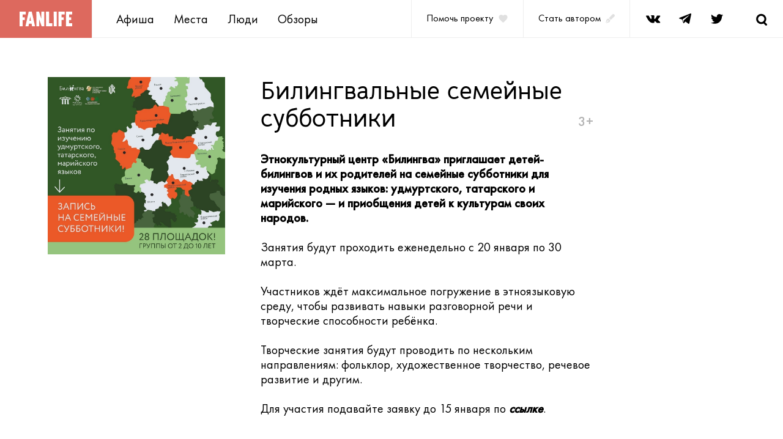

--- FILE ---
content_type: text/html; charset=utf-8
request_url: https://fanlife.ru/actions/40650
body_size: 22158
content:

<!DOCTYPE html>
<html lang="ru">
  <head>
    <title>FANlife.ru Ижевск &rsaquo; Афиша &rsaquo; Образование &rsaquo; Билингвальные семейные субботники</title>
    <meta charset="utf-8">
    <meta name="viewport" content="width=device-width,height=device-height,initial-scale=1.0,user-scalable=yes,maximum-scale=1.0,viewport-fit=cover">
    <meta name="format-detection" content="telephone=no">
    <meta name="format-detection" content="address=no">
    <meta name="description" content="">
    <meta name="msapplication-TileColor" content="#ffffff">
    <meta name="msapplication-config" content="browserconfig.xml">
    <link rel="stylesheet" media="screen" href="https://fanlife.ru/packs/css/v3-85c293cf.css" />
    <meta name="csrf-param" content="authenticity_token" />
<meta name="csrf-token" content="indHnEWq7kLsANnWeqIK6vU4i6lob47/txJg1tffMyGgetg77zeRnamdXVrTdnosIP9TTMkQuwZJHSWuDcMXTg==" />
  </head>
  <body>
    <div class="page">
      <header class="header">
  <div class="header__logo"><a href="/" title="Fanlife">
    <picture class="header-logo"><source media="(max-width: 767px)" srcset="https://fanlife.ru/assets/v3/images/logo_mob-dbbdc1954c045fefa5843ebccc67a5d0c759b6a39a242669966f2227076a43bc.png, https://fanlife.ru/assets/v3/images/logo_mob@2x-ed658c1db96e2b7addac1e092795774e4057a90d8f3796f6892b7d82f6ee1034.png 2x" /><source media="(min-width: 768px)" srcset="https://fanlife.ru/assets/v3/images/logo-98e0ffac4c0ed57549b2be2b49a9682ea530e471c9086cc88510fde2a75a3bf3.png, https://fanlife.ru/assets/v3/images/logo@2x-e3e02f284bbee53898ca4c5c955488cf480093d30d456a4cce220c850917b31d.png 2x" /><img alt="FANlife" src="https://fanlife.ru/assets/v3/images/logo-98e0ffac4c0ed57549b2be2b49a9682ea530e471c9086cc88510fde2a75a3bf3.png" /></picture>
  </a></div>
  <nav class="header__menu">
    <ul class="n-list header__menu-list">
        <li><a title="Афиша" class="menu-item" href="/afisha">Афиша</a></li>
        <li><a title="Места" class="menu-item" href="/navigator">Места</a></li>
        <li><a title="Люди" class="menu-item" href="/people">Люди</a></li>
        <li><a title="Обзоры" class="menu-item" href="/reviews">Обзоры</a></li>
    </ul>
  </nav>
    <a class="header__help" href="https://pay.cloudtips.ru/p/479f5746" target="_blank" title="Помочь проекту"><span class="help-text">Помочь проекту</span>
    <svg class="help-heart">
      <use xlink:href="#mdi_heart"></use>
    </svg></a><a class="header__author" href="mailto:info@fanlife.ru?subject=%D0%A1%D1%82%D0%B0%D1%82%D1%8C%20%D0%B0%D0%B2%D1%82%D0%BE%D1%80%D0%BE%D0%BC">
    <div class="author-text">Стать автором</div>
    <svg class="help-pen">
      <use xlink:href="#pen"></use>
    </svg></a>
    
  <ul class="n-list social-links header__social">
    <li><a class="social-link" href="https://vk.com/izhfan" target="_blank" title="Fanlife в VK">
        <svg>
          <use xlink:href="#vk"></use>
        </svg></a></li>
    <li><a class="social-link" href="https://web.telegram.org/#/im?p=@FANlifeBot" target="_blank" title="Fanlife в Telegram">
        <svg>
          <use xlink:href="#telegram"></use>
        </svg></a></li>
    <li><a class="social-link" href="https://twitter.com/fanlife_ru" target="_blank" title="Fanlife в Twitter">
        <svg>
          <use xlink:href="#twitter"></use>
        </svg></a></li>
  </ul>
  <button class="header__search js-search" title="Поиск">
    <svg class="search-icon">
      <use xlink:href="#search"></use>
    </svg>
  </button>
  <button class="header__burger" title="Меню">
    <svg class="burger-icon">
      <use xlink:href="#burger"></use>
    </svg>
  </button>
</header>

      <main class="content">
  <div class="container">
    <div class='b-breadcrumbs'>
<a class="b-breadcrumbs__item" href="/">FAN</a>
<span class='b-breadcrumbs__sep'>»</span>
<a class="b-breadcrumbs__item" href="/afisha">Афиша</a>
<span class='b-breadcrumbs__sep'>»</span>
<a class="b-breadcrumbs__item" href="/afisha/cat/31">Образование</a>
<span class='b-breadcrumbs__sep'>»</span>
<span class='b-breadcrumbs__item'>Билингвальные семейные субботники</span>
</div>

    <article class="action mb-56 mt-md-64 mb-md-80 mb-lg-120">
        <div class="action__img-wp">
          <img alt="Афиша Ижевска — Билингвальные семейные субботники" src="https://fanlife.ru/system/actions/4/0/6/5/0/00o.jpg?1704992806" />
        </div>
      <div class="action__text">
        <header class="action__header">
          <h1>Билингвальные семейные субботники</h1><span>3+</span>
        </header>
        <p><strong>Этнокультурный центр &laquo;Билингва&raquo; приглашает детей-билингвов и их родителей на семейные субботники для изучения родных языков: удмуртского, татарского и марийского &mdash; и приобщения детей к культурам своих народов.</strong></p>
<p>Занятия будут проходить еженедельно с 20 января по 30 марта.</p>
<p>Участников ждёт максимальное погружение в этноязыковую среду, чтобы развивать навыки разговорной речи и творческие способности ребёнка.</p>
<p>Творческие занятия будут проводить по нескольким направлениям: фольклор, художественное творчество, речевое развитие и другим.</p>
<p>Для участия подавайте заявку до 15 января по <a href="https://docs.google.com/forms/d/e/1FAIpQLSeVJwW45vDYry8MsoTh6VzTa_2OgzTSjY5J_HelSmDJOPnsBQ/viewform" target="_blank"><em><strong>ссылке</strong></em></a>.</p>
      </div>
    </article>
    <section class="reviews mt-md-80 place__reviews">
  <header class="mb-56">
    <h2 class="reviews__title">Отзывы</h2>
  </header>
    <a class="b-new-comment__login js-login-link primary" href="/users/sign_up">Оставьте свой комментарий</a>
</section>

  </div>
    <section class="see-also">
      <div class="container">
        <header class="see-also__header">
          <h2 class="see-also__title">Смотрите также:</h2>
        </header>
        <ul class="n-list js-grid">
          <li class="action-card js-grid-item action-card-item">
  <a title="Создание игр на движке Gamemaker" href="/actions/44068">
      <div class="action-card__img-wp">
        <img alt="Создание игр на движке Gamemaker" src="https://fanlife.ru/system/actions/4/4/0/6/8/00o.jpg?1768892728" />
      </div>
    <header>
      <h3 class="action-card__title">Создание игр на движке Gamemaker</h3>
    </header>
</a></li>
<li class="action-card js-grid-item action-card-item">
  <a title="Английский разговорный клуб в «Личностях»" href="/actions/44062">
      <div class="action-card__img-wp">
        <img alt="Английский разговорный клуб в «Личностях»" src="https://fanlife.ru/system/actions/4/4/0/6/2/00o.jpg?1768822541" />
      </div>
    <header>
      <h3 class="action-card__title">Английский разговорный клуб в «Личностях»</h3>
    </header>
</a></li>
<li class="action-card js-grid-item action-card-item">
  <a title="Мастер-класс по программированию на Python в ЛИФТе" href="/actions/44043">
      <div class="action-card__img-wp">
        <img alt="Мастер-класс по программированию на Python в ЛИФТе" src="https://fanlife.ru/system/actions/4/4/0/4/3/00o.jpg?1768461495" />
      </div>
    <header>
      <h3 class="action-card__title">Мастер-класс по программированию на Python в ЛИФТе</h3>
    </header>
</a></li>
<li class="action-card js-grid-item action-card-item">
  <a title="ИЦАЭ OPEN: научный оливье" href="/actions/44024">
      <div class="action-card__img-wp">
        <img alt="ИЦАЭ OPEN: научный оливье" src="https://fanlife.ru/system/actions/4/4/0/2/4/00o.jpg?1768207244" />
      </div>
    <header>
      <h3 class="action-card__title">ИЦАЭ OPEN: научный оливье</h3>
    </header>
</a></li>
<li class="action-card js-grid-item action-card-item">
  <a title="Святочные гадания «Вожодыр»" href="/actions/43996">
      <div class="action-card__img-wp">
        <img alt="Святочные гадания «Вожодыр»" src="https://fanlife.ru/system/actions/4/3/9/9/6/00o.jpg?1766996657" />
      </div>
    <header>
      <h3 class="action-card__title">Святочные гадания «Вожодыр»</h3>
    </header>
</a></li>
<li class="action-card js-grid-item action-card-item">
  <a title="Лекция «ТО одна, ТО другая: теории относительности для чайников»" href="/actions/43987">
      <div class="action-card__img-wp">
        <img alt="Лекция «ТО одна, ТО другая: теории относительности для чайников»" src="https://fanlife.ru/system/actions/4/3/9/8/7/00o.jpg?1766647197" />
      </div>
    <header>
      <h3 class="action-card__title">Лекция «ТО одна, ТО другая: теории относительности для чайников»</h3>
    </header>
</a></li>
<li class="action-card js-grid-item action-card-item">
  <a title="Мастер-классы по массажу" href="/actions/43951">
      <div class="action-card__img-wp">
        <img alt="Мастер-классы по массажу" src="https://fanlife.ru/system/actions/4/3/9/5/1/00o.jpg?1766139880" />
      </div>
    <header>
      <h3 class="action-card__title">Мастер-классы по массажу</h3>
    </header>
</a></li>
<li class="action-card js-grid-item action-card-item">
  <a title="Мастер-класс по саксофону" href="/actions/43905">
      <div class="action-card__img-wp">
        <img alt="Мастер-класс по саксофону" src="https://fanlife.ru/system/actions/4/3/9/0/5/00o.jpg?1765440136" />
      </div>
    <header>
      <h3 class="action-card__title">Мастер-класс по саксофону</h3>
    </header>
</a></li>
<li class="action-card js-grid-item action-card-item">
  <a title="Фестиваль неформального образования" href="/actions/43870">
      <div class="action-card__img-wp">
        <img alt="Фестиваль неформального образования" src="https://fanlife.ru/system/actions/4/3/8/7/0/00o.jpg?1764927024" />
      </div>
    <header>
      <h3 class="action-card__title">Фестиваль неформального образования</h3>
    </header>
</a></li>
<li class="action-card js-grid-item action-card-item">
  <a title="Встреча с экспертом Социального фонда" href="/actions/43834">
      <div class="action-card__img-wp">
        <img alt="Встреча с экспертом Социального фонда" src="https://fanlife.ru/system/actions/4/3/8/3/4/00o.jpg?1764574967" />
      </div>
    <header>
      <h3 class="action-card__title">Встреча с экспертом Социального фонда</h3>
    </header>
</a></li>
<li class="action-card js-grid-item action-card-item">
  <a title="ИЦАЭ OPEN «В поисках диагноза»" href="/actions/43778">
      <div class="action-card__img-wp">
        <img alt="ИЦАЭ OPEN «В поисках диагноза»" src="https://fanlife.ru/system/actions/4/3/7/7/8/00o.jpg?1763655213" />
      </div>
    <header>
      <h3 class="action-card__title">ИЦАЭ OPEN «В поисках диагноза»</h3>
    </header>
</a></li>
<li class="action-card js-grid-item action-card-item">
  <a title="Лекция «Системный SMM»" href="/actions/43715">
      <div class="action-card__img-wp">
        <img alt="Лекция «Системный SMM»" src="https://fanlife.ru/system/actions/4/3/7/1/5/00o.jpg?1762857651" />
      </div>
    <header>
      <h3 class="action-card__title">Лекция «Системный SMM»</h3>
    </header>
</a></li>

        </ul>
      </div>
    </section>
</main>

      <section class="subscribe js-subscribe">
  <div class="container subscribe__inner show js-subscribe-content">
    <header class="subscribe__header">
      <h3>
          Подпишитесь на&nbsp;нашу<br /><span class="primary">фан-рассылку </span>новостей</h3>
      <p class="text-m">Никакого спама, только о&nbsp;главном и&nbsp;полезном</p>
    </header>
    <div class="subscribe__content">
      <form class="subscribe__form b-subscribe" action="/">
        <label class="input subscribe__input">
          <input class="input__fluid subscribe__input" name="email" type="email" value="" required="required"><span class="input__placeholder">E-mail</span><span class="input__icon">
            <svg class="icon-cross">
              <use xlink:href="#input-cross"></use>
            </svg>
            <svg class="icon-error">
              <use xlink:href="#input-error"></use>
            </svg></span><span class="input__helper-text">Заполните поле email корректно</span>
        </label>
        <button class="btn btn_filled subscribe__submit">Подписаться</button>
      </form>
      <p class="subscribe__text text-sm">Нажимая &laquo;Подписаться&raquo; вы&nbsp;соглашаетесь на&nbsp;обработку ваших персональных данных</p>
    </div>
  </div>
  <div class="container subscribe__success d-none js-subscribe-success">
    <h3 class="primary">Спасибо!  </h3>
    <p class="text-m">Последний выпуск новостей уже отправлен вам на&nbsp;почту</p>
  </div>
</section>

      <footer class="footer">
  <div class="container footer__links">
    <ul class="n-list footer__menu-list">
        <li class="footer__menu-item"><a title="Афиша" class="menu-item" href="/afisha">Афиша</a></li>
        <li class="footer__menu-item"><a title="Места" class="menu-item" href="/navigator">Места</a></li>
        <li class="footer__menu-item"><a title="Люди" class="menu-item" href="/people">Люди</a></li>
        <li class="footer__menu-item"><a title="Обзоры" class="menu-item" href="/reviews">Обзоры</a></li>
    </ul>
    <ul class="n-list social-links footer__social">
      <li><a class="social-link" href="https://vk.com/izhfan" target="_blank" title="Fanlife в VK">
          <svg>
            <use xlink:href="#vk"></use>
          </svg></a></li>
      <li><a class="social-link" href="https://web.telegram.org/#/im?p=@FANlifeBot" target="_blank" title="Fanlife в Telegram">
          <svg>
            <use xlink:href="#telegram"></use>
          </svg></a></li>
      <li><a class="social-link" href="https://twitter.com/fanlife_ru" target="_blank" title="Fanlife в Twitter">
          <svg>
            <use xlink:href="#twitter"></use>
          </svg></a></li>
    </ul>
  </div>
  <hr>
  <div class="container footer__info">
    <small class="footer__copyright">© 2000–2026 Фанлайф</small>
  </div>
</footer>

    </div>
    <div class="modal__overlay"></div>
<div class="swipe-prevent-overlay"></div>
<div class="modal js-swipe-modal" id="modal-help" data-is-modal="true">
  <div class="modal__close-wrapper">
    <div class="modal__close" data-popup-close="modal-help">
      <svg>
        <use xlink:href="#close-icon"></use>
      </svg>
    </div>
  </div>
  <div class="modal__content">
    <div class="modal__close modal__close_desktop" data-popup-close="modal-help">
      <svg>
        <use xlink:href="#close-icon"></use>
      </svg>
    </div>
    <h3 class="modal-help__title">Помочь проекту</h3>
    <p class="modal-help__text">
      Фанлайф – неккомерческий проект. Если вам нравится то, что мы делаем и цените свой и чужой труд, то можете поддержать нас финансово. Спасибо!</p>
    <a class="btn btn_filled centred" href="https://pay.cloudtips.ru/p/479f5746" target="_blank" title="Поддержать">Поддержать</a>
  </div>
</div>
<div class="modal modal-places-nav-wp" id="modal-places-nav" data-is-modal="true">
  <div class="modal__close-wrapper">
    <div class="modal__close" data-popup-close="modal-places-nav">
      <svg>
        <use xlink:href="#close-icon"></use>
      </svg>
    </div>
  </div>
  <div class="modal__content">
    <div class="modal__close modal__close_desktop" data-popup-close="modal-places-nav">
      <svg>
        <use xlink:href="#close-icon"></use>
      </svg>
    </div>
    <div class="modal-places-nav js-modal-places-nav"></div>
  </div>
</div>

    <div class="menu-mobile" style="display: none;">
  <div class="menu-top">
    <div class="menu-cross">
      <svg class="icon-cross">
        <use xlink:href="#cross"></use>
      </svg>
    </div>
    <div class="menu-list">
        <a title="Афиша" class="menu-link" href="/afisha">Афиша</a>
        <a title="Места" class="menu-link" href="/navigator">Места</a>
        <a title="Люди" class="menu-link" href="/people">Люди</a>
        <a title="Обзоры" class="menu-link" href="/reviews">Обзоры</a>
      <a class="menu-link" href="https://pay.cloudtips.ru/p/479f5746" target="_blank" title="Помочь проекту">
        Помочь проекту
        <svg class="menu-heart"><use xlink:href="#mdi_heart"></use></svg>
      </a>
      <a class="menu-link" href="mailto:info@fanlife.ru?subject=%D0%A1%D1%82%D0%B0%D1%82%D1%8C%20%D0%B0%D0%B2%D1%82%D0%BE%D1%80%D0%BE%D0%BC">
        Стать автором
        <svg class="menu-pen"><use xlink:href="#pen"></use></svg>
</a>    </div>
  </div>
  <ul class="n-list social-links menu-social">
    <li><a class="social-link" href="https://vk.com/izhfan" target="_blank" title="Fanlife в VK">
        <svg>
          <use xlink:href="#vk"></use>
        </svg></a></li>
    <li><a class="social-link" href="https://web.telegram.org/#/im?p=@FANlifeBot" target="_blank" title="Fanlife в Telegram">
        <svg>
          <use xlink:href="#telegram"></use>
        </svg></a></li>
    <li><a class="social-link" href="https://twitter.com/fanlife_ru" target="_blank" title="Fanlife в Twitter">
        <svg>
          <use xlink:href="#twitter"></use>
        </svg></a></li>
  </ul>
</div>

    <div class="search js-search-content" style="display: none;">
      <form class="search__form" id="search-form" action="/search" novalidate>
        <label class="input search__input">
          <input class="input__fluid search__input" type="search" value="" name="query"><span class="input__placeholder"></span><span class="input__helper-text"></span>
        </label>
        <button class="search__btn search__start" title="Поиск">
          <svg class="search-icon">
            <use xlink:href="#search"></use>
          </svg>
        </button>
        <button class="search__btn search__clear" title="Очистить">
          <svg class="search-icon icon-cross">
            <use xlink:href="#cross"></use>
          </svg>
        </button>
      </form>
      <div class="search__results js-search-results">
        <ul class="n-list search__result-list">
        </ul>
      </div>
    </div>
    <script src="https://fanlife.ru/packs/js/v3-88c64b97d5ec55bea5a9.js"></script>
    <script src="https://fanlife.ru/assets/v3-6e69a3333552a288154447997aca86b0b32b62e7fdac7ba241fc4c7017517d6d.js"></script>
    <link rel="stylesheet" media="screen" href="https://fanlife.ru/assets/v3-10b2618a93cba7176d21543ed4a9afb33cdc73cfd5396d1d3f221a2e07f15b73.css" />
            <script type="text/javascript">
    var gaJsHost = (("https:" == document.location.protocol) ? "https://ssl." : "http://www.");
    document.write(unescape("%3Cscript src='" + gaJsHost + "google-analytics.com/ga.js' type='text/javascript'%3E%3C/script%3E"));
    </script>
    <script type="text/javascript">
    try {
    var pageTracker = _gat._getTracker("UA-320160-4");
    pageTracker._trackPageview();
    } catch(err) {}</script>


<!-- Yandex.Metrika counter -->
<script type="text/javascript">
    (function (d, w, c) {
        (w[c] = w[c] || []).push(function() {
            try {
                w.yaCounter164483 = new Ya.Metrika2({
                    id:164483,
                    clickmap:true,
                    trackLinks:true,
                    accurateTrackBounce:true,
                    webvisor:true
                });
            } catch(e) { }
        });

        var n = d.getElementsByTagName("script")[0],
            s = d.createElement("script"),
            f = function () { n.parentNode.insertBefore(s, n); };
        s.type = "text/javascript";
        s.async = true;
        s.src = "https://mc.yandex.ru/metrika/tag.js";

        if (w.opera == "[object Opera]") {
            d.addEventListener("DOMContentLoaded", f, false);
        } else { f(); }
    })(document, window, "yandex_metrika_callbacks2");
</script>
<noscript><div><img src="https://mc.yandex.ru/watch/164483" style="position:absolute; left:-9999px;" alt="" /></div></noscript>
<!-- /Yandex.Metrika counter -->



<!--Р’ <head> СЃР°Р№С‚Р° РѕРґРёРЅ СЂР°Р· РґРѕР±Р°РІСЊС‚Рµ РєРѕРґ Р·Р°РіСЂСѓР·С‡РёРєР°-->
<script>window.yaContextCb = window.yaContextCb || []</script>
<script src="https://yandex.ru/ads/system/context.js" async></script>



  </body>
</html>
